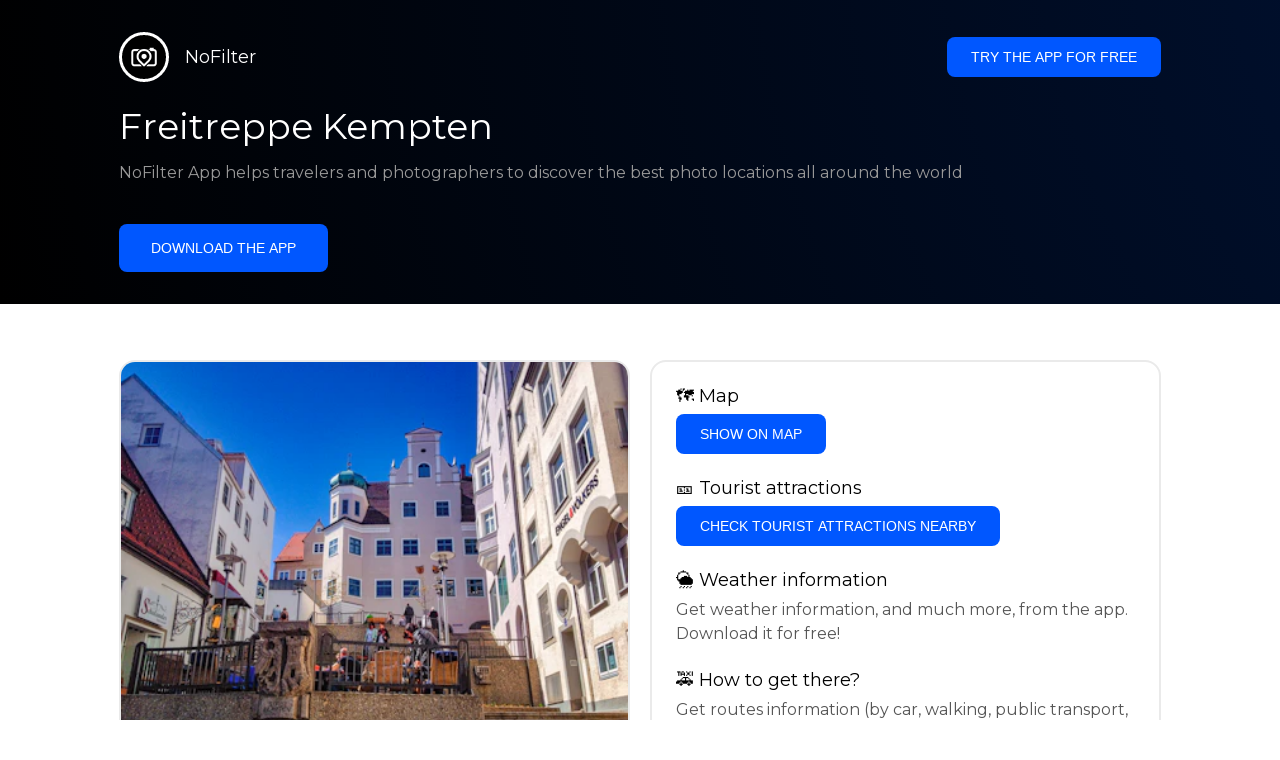

--- FILE ---
content_type: text/html; charset=utf-8
request_url: https://getnofilter.com/en/spot/freitreppe-kempten-in-germany
body_size: 6936
content:
<!DOCTYPE html><html lang="en"><head><meta charSet="utf-8"/><meta name="viewport" content="width=device-width, initial-scale=1"/><link rel="preload" href="/_next/static/media/e8f2fbee2754df70-s.p.9b7a96b4.woff2" as="font" crossorigin="" type="font/woff2"/><link rel="preload" as="image" href="https://images.unsplash.com/photo-1616838191624-5f44a6ca8c3e?crop=entropy&amp;cs=tinysrgb&amp;fit=max&amp;auto=format&amp;ixid=MnwyMzkyNXwwfDF8c2VhcmNofDI0MDd8fHBsYXphfGVufDB8fHx8MTYzNTU5NTgwNg&amp;ixlib=rb-1.2.1&amp;q=80&amp;w=400" fetchPriority="high"/><link rel="stylesheet" href="/_next/static/chunks/f4e0acf8cdada3ec.css" data-precedence="next"/><link rel="stylesheet" href="/_next/static/chunks/d5fee9eb36fedcb3.css" data-precedence="next"/><link rel="preload" as="script" fetchPriority="low" href="/_next/static/chunks/4c52643e5f1cf96b.js"/><script src="/_next/static/chunks/bed41af93ccbf77b.js" async=""></script><script src="/_next/static/chunks/8082ab48faca5ea1.js" async=""></script><script src="/_next/static/chunks/0e4889d356df2fcb.js" async=""></script><script src="/_next/static/chunks/turbopack-982cc4d3ec32fdef.js" async=""></script><script src="/_next/static/chunks/ff1a16fafef87110.js" async=""></script><script src="/_next/static/chunks/7dd66bdf8a7e5707.js" async=""></script><script src="/_next/static/chunks/a5196e0b2ba7a278.js" async=""></script><script src="/_next/static/chunks/84cb2b6e89d7b546.js" async=""></script><meta name="next-size-adjust" content=""/><link rel="preconnect" href="https://images.unsplash.com" crossorigin="anonymous"/><link rel="preconnect" href="https://statics.getnofilter.com" crossorigin="anonymous"/><meta name="theme-color" content="#ffffff"/><title>Freitreppe Kempten - Germany</title><meta name="description" content="The Freitreppe Kempten, also known as the Six-Step Staircase, is a set of six stone steps in Kempten (Allgäu), Germany. This staircase, made of white and grey masonry, is located in the lower part of the city and is a popular tourist spot. It is an architectural gem from the 18th century, connected to the Ottobeuren Abbey. This remarkable staircase has a unique design demonstrating Gothic, Baroque and Rococo styles. The staircase and the surrounding Old Town buildings offer a unique atmosphere for exploring and taking pictures. The backdrop of cobblestone streets, arches and many colourful lights make for a photo worthy sight."/><meta name="author" content="Broda Noel"/><meta name="keywords" content="photo spots,photo location,best places to take photos,best instagrammable places,photo-travel app"/><meta name="robots" content="index, follow"/><meta name="apple-itunes-app" content="app-id=1445583976"/><meta name="fb:app_id" content="379133649596384"/><meta name="X-UA-Compatible" content="ie=edge"/><link rel="canonical" href="https://getnofilter.com/en/spot/freitreppe-kempten-in-germany"/><link rel="alternate" hrefLang="ar" href="https://getnofilter.com/ar/spot/freitreppe-kempten-in-germany"/><link rel="alternate" hrefLang="az" href="https://getnofilter.com/az/spot/freitreppe-kempten-in-germany"/><link rel="alternate" hrefLang="be" href="https://getnofilter.com/be/spot/freitreppe-kempten-in-germany"/><link rel="alternate" hrefLang="ca" href="https://getnofilter.com/ca/spot/freitreppe-kempten-in-germany"/><link rel="alternate" hrefLang="cs" href="https://getnofilter.com/cs/spot/freitreppe-kempten-in-germany"/><link rel="alternate" hrefLang="de" href="https://getnofilter.com/de/spot/freitreppe-kempten-in-germany"/><link rel="alternate" hrefLang="en" href="https://getnofilter.com/en/spot/freitreppe-kempten-in-germany"/><link rel="alternate" hrefLang="es" href="https://getnofilter.com/es/spot/freitreppe-kempten-in-germany"/><link rel="alternate" hrefLang="fa" href="https://getnofilter.com/fa/spot/freitreppe-kempten-in-germany"/><link rel="alternate" hrefLang="fr" href="https://getnofilter.com/fr/spot/freitreppe-kempten-in-germany"/><link rel="alternate" hrefLang="hi" href="https://getnofilter.com/hi/spot/freitreppe-kempten-in-germany"/><link rel="alternate" hrefLang="hr" href="https://getnofilter.com/hr/spot/freitreppe-kempten-in-germany"/><link rel="alternate" hrefLang="hu" href="https://getnofilter.com/hu/spot/freitreppe-kempten-in-germany"/><link rel="alternate" hrefLang="id" href="https://getnofilter.com/id/spot/freitreppe-kempten-in-germany"/><link rel="alternate" hrefLang="in" href="https://getnofilter.com/id/spot/freitreppe-kempten-in-germany"/><link rel="alternate" hrefLang="is" href="https://getnofilter.com/is/spot/freitreppe-kempten-in-germany"/><link rel="alternate" hrefLang="it" href="https://getnofilter.com/it/spot/freitreppe-kempten-in-germany"/><link rel="alternate" hrefLang="ja" href="https://getnofilter.com/ja/spot/freitreppe-kempten-in-germany"/><link rel="alternate" hrefLang="ko" href="https://getnofilter.com/ko/spot/freitreppe-kempten-in-germany"/><link rel="alternate" hrefLang="nl" href="https://getnofilter.com/nl/spot/freitreppe-kempten-in-germany"/><link rel="alternate" hrefLang="pl" href="https://getnofilter.com/pl/spot/freitreppe-kempten-in-germany"/><link rel="alternate" hrefLang="pt" href="https://getnofilter.com/pt/spot/freitreppe-kempten-in-germany"/><link rel="alternate" hrefLang="ro" href="https://getnofilter.com/ro/spot/freitreppe-kempten-in-germany"/><link rel="alternate" hrefLang="ru" href="https://getnofilter.com/ru/spot/freitreppe-kempten-in-germany"/><link rel="alternate" hrefLang="sk" href="https://getnofilter.com/sk/spot/freitreppe-kempten-in-germany"/><link rel="alternate" hrefLang="sv" href="https://getnofilter.com/sv/spot/freitreppe-kempten-in-germany"/><link rel="alternate" hrefLang="th" href="https://getnofilter.com/th/spot/freitreppe-kempten-in-germany"/><link rel="alternate" hrefLang="tr" href="https://getnofilter.com/tr/spot/freitreppe-kempten-in-germany"/><link rel="alternate" hrefLang="uk" href="https://getnofilter.com/uk/spot/freitreppe-kempten-in-germany"/><link rel="alternate" hrefLang="vi" href="https://getnofilter.com/vi/spot/freitreppe-kempten-in-germany"/><link rel="alternate" hrefLang="zh" href="https://getnofilter.com/zh/spot/freitreppe-kempten-in-germany"/><meta property="og:title" content="Freitreppe Kempten - Germany"/><meta property="og:description" content="The Freitreppe Kempten, also known as the Six-Step Staircase, is a set of six stone steps in Kempten (Allgäu), Germany. This staircase, made of white and grey masonry, is located in the lower part of the city and is a popular tourist spot. It is an architectural gem from the 18th century, connected to the Ottobeuren Abbey. This remarkable staircase has a unique design demonstrating Gothic, Baroque and Rococo styles. The staircase and the surrounding Old Town buildings offer a unique atmosphere for exploring and taking pictures. The backdrop of cobblestone streets, arches and many colourful lights make for a photo worthy sight."/><meta property="og:url" content="https://getnofilter.com/en/spot/freitreppe-kempten-in-germany"/><meta property="og:site_name" content="NoFilter®"/><meta property="og:locale" content="en"/><meta property="og:image" content="https://images.unsplash.com/photo-1616838191624-5f44a6ca8c3e?crop=entropy&amp;cs=tinysrgb&amp;fit=max&amp;auto=format&amp;ixid=MnwyMzkyNXwwfDF8c2VhcmNofDI0MDd8fHBsYXphfGVufDB8fHx8MTYzNTU5NTgwNg&amp;ixlib=rb-1.2.1&amp;q=80&amp;w=1080"/><meta property="og:image:width" content="3264"/><meta property="og:image:height" content="2448"/><meta property="og:image:alt" content="Freitreppe Kempten - Germany"/><meta property="og:type" content="website"/><meta name="twitter:card" content="summary_large_image"/><meta name="twitter:title" content="Freitreppe Kempten - Germany"/><meta name="twitter:description" content="The Freitreppe Kempten, also known as the Six-Step Staircase, is a set of six stone steps in Kempten (Allgäu), Germany. This staircase, made of white and grey masonry, is located in the lower part of the city and is a popular tourist spot. It is an architectural gem from the 18th century, connected to the Ottobeuren Abbey. This remarkable staircase has a unique design demonstrating Gothic, Baroque and Rococo styles. The staircase and the surrounding Old Town buildings offer a unique atmosphere for exploring and taking pictures. The backdrop of cobblestone streets, arches and many colourful lights make for a photo worthy sight."/><meta name="twitter:image" content="https://images.unsplash.com/photo-1616838191624-5f44a6ca8c3e?crop=entropy&amp;cs=tinysrgb&amp;fit=max&amp;auto=format&amp;ixid=MnwyMzkyNXwwfDF8c2VhcmNofDI0MDd8fHBsYXphfGVufDB8fHx8MTYzNTU5NTgwNg&amp;ixlib=rb-1.2.1&amp;q=80&amp;w=1080"/><meta name="twitter:image:width" content="3264"/><meta name="twitter:image:height" content="2448"/><meta name="twitter:image:alt" content="Freitreppe Kempten - Germany"/><link rel="shortcut icon" href="/img/favicon-small.png"/><link rel="apple-touch-icon" href="/img/favicon.png"/><script src="/_next/static/chunks/a6dad97d9634a72d.js" noModule=""></script></head><body class="montserrat_a82a09f6-module__zj2oXG__className"><div hidden=""><!--$--><!--/$--></div><div class="Header-module__ldgnoG__root"><div class="content-wrapper"><div class="Header-module__ldgnoG__top"><a class="Logo-module__FeqWJG__root" href="/en"><div class="Logo-module__FeqWJG__image"></div><div class="Logo-module__FeqWJG__text">NoFilter</div></a><div class="desktopOnly"><button class="Button-module__e7WGRa__root   ">Try the app for free</button></div></div><div class="Header-module__ldgnoG__center"><div class="Header-module__ldgnoG__left"><h1>Freitreppe Kempten</h1><p>NoFilter App helps travelers and photographers to discover the best photo locations all around the world</p><button class="Button-module__e7WGRa__root Button-module__e7WGRa__big  ">Download the app</button></div></div></div></div><div class="Spot-module__d2znca__root"><div class="content-wrapper" id="content"><article class="TheSpot-module__2jdcOG__root"><div class="TheSpot-module__2jdcOG__wrapper"><div class="TheSpot-module__2jdcOG__photo" data-n="1"><figure><img fetchPriority="high" class="img" src="https://images.unsplash.com/photo-1616838191624-5f44a6ca8c3e?crop=entropy&amp;cs=tinysrgb&amp;fit=max&amp;auto=format&amp;ixid=MnwyMzkyNXwwfDF8c2VhcmNofDI0MDd8fHBsYXphfGVufDB8fHx8MTYzNTU5NTgwNg&amp;ixlib=rb-1.2.1&amp;q=80&amp;w=400" alt="Freitreppe Kempten - Germany" style="width:100%;aspect-ratio:1.3333333333333333"/><figcaption>Freitreppe Kempten - Germany</figcaption><div class="TheSpot-module__2jdcOG__data"><div class="TheSpot-module__2jdcOG__by"><div class="TheSpot-module__2jdcOG__avatar">U</div><span>@<!-- -->gunnarridder<!-- --> - Unsplash</span></div><div class="TheSpot-module__2jdcOG__name">Freitreppe Kempten</div><div class="TheSpot-module__2jdcOG__from">📍 <!-- -->Germany</div></div><div class="TheSpot-module__2jdcOG__description"><span>The Freitreppe Kempten, also known as the Six-Step Staircase, is a set of six stone steps in Kempten (Allgäu), Germany. This staircase, made of white and grey masonry, is located in the lower part of the city and is a popular tourist spot. It is an architectural gem from the 18th century, connected to the Ottobeuren Abbey. This remarkable staircase has a unique design demonstrating Gothic, Baroque and Rococo styles. The staircase and the surrounding Old Town buildings offer a unique atmosphere for exploring and taking pictures. The backdrop of cobblestone streets, arches and many colourful lights make for a photo worthy sight.</span></div></figure></div><div class="TheSpot-module__2jdcOG__actions"><h2 style="margin-top:0">🗺 <!-- -->Map</h2><button class="Button-module__e7WGRa__root   TheSpot-module__2jdcOG__checkButton">Show on Map</button><h2>🎫 <!-- -->Tourist attractions</h2><button class="Button-module__e7WGRa__root   TheSpot-module__2jdcOG__checkButton">Check tourist attractions nearby</button><h2>🌦 <!-- -->Weather information</h2><div class="TheSpot-module__2jdcOG__action_text">Get weather information, and much more, from the app. Download it for free!</div><h2>🚕 <!-- -->How to get there?</h2><div class="TheSpot-module__2jdcOG__action_text">Get routes information (by car, walking, public transport, etc), and much more, from the app. Download it for free!</div></div></div></article><div class="Spot-module__d2znca__download"><div class="JoinToday-module__8RVVCq__root"><div class="JoinToday-module__8RVVCq__wrapper"><div class="JoinToday-module__8RVVCq__text">Want to see more?<br/>Download the app. It&#x27;s free!</div><div class="JoinToday-module__8RVVCq__download"><button class="Button-module__e7WGRa__root Button-module__e7WGRa__big Button-module__e7WGRa__secondary ">Click here</button></div></div></div></div></div></div><!--$--><!--/$--><div class="Footer-module__Grjkva__root"><div class="content-wrapper"><div class="Footer-module__Grjkva__wrapper"><div class="Footer-module__Grjkva__left"><div>NoFilter</div><div class="Footer-module__Grjkva__lema">Discover the best photo locations nearby and worldwide. Find stunning locations reviewed by photographers. Free app for Android and iOS</div><div class="Footer-module__Grjkva__title">Social Media</div><div class="Footer-module__Grjkva__socialMedia"><a href="https://instagram.com/getnofilter" target="_blank" rel="noopener noreferrer">@getnofilter</a></div></div><div class="Footer-module__Grjkva__center"><div><div class="Footer-module__Grjkva__title">Useful Links</div><ul><li><a href="/en/blog">Blog</a></li><li><a href="/en/terms-of-use">Terms of Use</a></li><li><a href="/en/privacy-policy">Privacy Policy</a></li><li><a href="/en/developers">Developers</a></li><li><a href="en/brand-toolkit">Brand Toolkit</a></li><li><a href="/en/contact">Contact us</a></li></ul></div></div><div class="Footer-module__Grjkva__right"><div class="Footer-module__Grjkva__title">Want to see more?<br/>Download the app. It&#x27;s free!</div></div></div></div><div class="Footer-module__Grjkva__bottom"><div class="content-wrapper"><div>© Copyright - NoFilter</div></div></div></div><script src="/_next/static/chunks/4c52643e5f1cf96b.js" id="_R_" async=""></script><script>(self.__next_f=self.__next_f||[]).push([0])</script><script>self.__next_f.push([1,"1:\"$Sreact.fragment\"\n2:I[39756,[\"/_next/static/chunks/ff1a16fafef87110.js\",\"/_next/static/chunks/7dd66bdf8a7e5707.js\"],\"default\"]\n3:I[37457,[\"/_next/static/chunks/ff1a16fafef87110.js\",\"/_next/static/chunks/7dd66bdf8a7e5707.js\"],\"default\"]\n6:I[97367,[\"/_next/static/chunks/ff1a16fafef87110.js\",\"/_next/static/chunks/7dd66bdf8a7e5707.js\"],\"OutletBoundary\"]\n8:I[11533,[\"/_next/static/chunks/ff1a16fafef87110.js\",\"/_next/static/chunks/7dd66bdf8a7e5707.js\"],\"AsyncMetadataOutlet\"]\na:I[97367,[\"/_next/static/chunks/ff1a16fafef87110.js\",\"/_next/static/chunks/7dd66bdf8a7e5707.js\"],\"ViewportBoundary\"]\nc:I[97367,[\"/_next/static/chunks/ff1a16fafef87110.js\",\"/_next/static/chunks/7dd66bdf8a7e5707.js\"],\"MetadataBoundary\"]\nd:\"$Sreact.suspense\"\nf:I[68027,[],\"default\"]\n:HL[\"/_next/static/chunks/f4e0acf8cdada3ec.css\",\"style\"]\n:HL[\"/_next/static/media/e8f2fbee2754df70-s.p.9b7a96b4.woff2\",\"font\",{\"crossOrigin\":\"\",\"type\":\"font/woff2\"}]\n:HL[\"/_next/static/chunks/d5fee9eb36fedcb3.css\",\"style\"]\n"])</script><script>self.__next_f.push([1,"0:{\"P\":null,\"b\":\"8ue0UDvI8FZK_NeqvX7jw\",\"p\":\"\",\"c\":[\"\",\"en\",\"spot\",\"freitreppe-kempten-in-germany\"],\"i\":false,\"f\":[[[\"\",{\"children\":[[\"lang\",\"en\",\"d\"],{\"children\":[\"spot\",{\"children\":[[\"slug\",\"freitreppe-kempten-in-germany\",\"d\"],{\"children\":[\"__PAGE__\",{}]}]}]},\"$undefined\",\"$undefined\",true]}],[\"\",[\"$\",\"$1\",\"c\",{\"children\":[null,[\"$\",\"$L2\",null,{\"parallelRouterKey\":\"children\",\"error\":\"$undefined\",\"errorStyles\":\"$undefined\",\"errorScripts\":\"$undefined\",\"template\":[\"$\",\"$L3\",null,{}],\"templateStyles\":\"$undefined\",\"templateScripts\":\"$undefined\",\"notFound\":[[[\"$\",\"title\",null,{\"children\":\"404: This page could not be found.\"}],[\"$\",\"div\",null,{\"style\":{\"fontFamily\":\"system-ui,\\\"Segoe UI\\\",Roboto,Helvetica,Arial,sans-serif,\\\"Apple Color Emoji\\\",\\\"Segoe UI Emoji\\\"\",\"height\":\"100vh\",\"textAlign\":\"center\",\"display\":\"flex\",\"flexDirection\":\"column\",\"alignItems\":\"center\",\"justifyContent\":\"center\"},\"children\":[\"$\",\"div\",null,{\"children\":[[\"$\",\"style\",null,{\"dangerouslySetInnerHTML\":{\"__html\":\"body{color:#000;background:#fff;margin:0}.next-error-h1{border-right:1px solid rgba(0,0,0,.3)}@media (prefers-color-scheme:dark){body{color:#fff;background:#000}.next-error-h1{border-right:1px solid rgba(255,255,255,.3)}}\"}}],[\"$\",\"h1\",null,{\"className\":\"next-error-h1\",\"style\":{\"display\":\"inline-block\",\"margin\":\"0 20px 0 0\",\"padding\":\"0 23px 0 0\",\"fontSize\":24,\"fontWeight\":500,\"verticalAlign\":\"top\",\"lineHeight\":\"49px\"},\"children\":404}],[\"$\",\"div\",null,{\"style\":{\"display\":\"inline-block\"},\"children\":[\"$\",\"h2\",null,{\"style\":{\"fontSize\":14,\"fontWeight\":400,\"lineHeight\":\"49px\",\"margin\":0},\"children\":\"This page could not be found.\"}]}]]}]}]],[]],\"forbidden\":\"$undefined\",\"unauthorized\":\"$undefined\"}]]}],{\"children\":[[\"lang\",\"en\",\"d\"],[\"$\",\"$1\",\"c\",{\"children\":[[[\"$\",\"link\",\"0\",{\"rel\":\"stylesheet\",\"href\":\"/_next/static/chunks/f4e0acf8cdada3ec.css\",\"precedence\":\"next\",\"crossOrigin\":\"$undefined\",\"nonce\":\"$undefined\"}],[\"$\",\"script\",\"script-0\",{\"src\":\"/_next/static/chunks/a5196e0b2ba7a278.js\",\"async\":true,\"nonce\":\"$undefined\"}]],\"$L4\"]}],{\"children\":[\"spot\",[\"$\",\"$1\",\"c\",{\"children\":[null,[\"$\",\"$L2\",null,{\"parallelRouterKey\":\"children\",\"error\":\"$undefined\",\"errorStyles\":\"$undefined\",\"errorScripts\":\"$undefined\",\"template\":[\"$\",\"$L3\",null,{}],\"templateStyles\":\"$undefined\",\"templateScripts\":\"$undefined\",\"notFound\":\"$undefined\",\"forbidden\":\"$undefined\",\"unauthorized\":\"$undefined\"}]]}],{\"children\":[[\"slug\",\"freitreppe-kempten-in-germany\",\"d\"],[\"$\",\"$1\",\"c\",{\"children\":[null,[\"$\",\"$L2\",null,{\"parallelRouterKey\":\"children\",\"error\":\"$undefined\",\"errorStyles\":\"$undefined\",\"errorScripts\":\"$undefined\",\"template\":[\"$\",\"$L3\",null,{}],\"templateStyles\":\"$undefined\",\"templateScripts\":\"$undefined\",\"notFound\":\"$undefined\",\"forbidden\":\"$undefined\",\"unauthorized\":\"$undefined\"}]]}],{\"children\":[\"__PAGE__\",[\"$\",\"$1\",\"c\",{\"children\":[\"$L5\",[[\"$\",\"link\",\"0\",{\"rel\":\"stylesheet\",\"href\":\"/_next/static/chunks/d5fee9eb36fedcb3.css\",\"precedence\":\"next\",\"crossOrigin\":\"$undefined\",\"nonce\":\"$undefined\"}],[\"$\",\"script\",\"script-0\",{\"src\":\"/_next/static/chunks/84cb2b6e89d7b546.js\",\"async\":true,\"nonce\":\"$undefined\"}]],[\"$\",\"$L6\",null,{\"children\":[\"$L7\",[\"$\",\"$L8\",null,{\"promise\":\"$@9\"}]]}]]}],{},null,false]},null,false]},null,false]},null,false]},null,false],[\"$\",\"$1\",\"h\",{\"children\":[null,[[\"$\",\"$La\",null,{\"children\":\"$Lb\"}],[\"$\",\"meta\",null,{\"name\":\"next-size-adjust\",\"content\":\"\"}]],[\"$\",\"$Lc\",null,{\"children\":[\"$\",\"div\",null,{\"hidden\":true,\"children\":[\"$\",\"$d\",null,{\"fallback\":null,\"children\":\"$Le\"}]}]}]]}],false]],\"m\":\"$undefined\",\"G\":[\"$f\",[]],\"s\":false,\"S\":true}\n"])</script><script>self.__next_f.push([1,"10:I[22016,[\"/_next/static/chunks/a5196e0b2ba7a278.js\",\"/_next/static/chunks/84cb2b6e89d7b546.js\"],\"default\"]\n"])</script><script>self.__next_f.push([1,"4:[\"$\",\"html\",null,{\"lang\":\"en\",\"children\":[[\"$\",\"head\",null,{\"children\":[[\"$\",\"link\",null,{\"rel\":\"preconnect\",\"href\":\"https://images.unsplash.com\",\"crossOrigin\":\"anonymous\"}],[\"$\",\"link\",null,{\"rel\":\"preconnect\",\"href\":\"https://statics.getnofilter.com\",\"crossOrigin\":\"anonymous\"}]]}],[\"$\",\"body\",null,{\"className\":\"montserrat_a82a09f6-module__zj2oXG__className\",\"children\":[[\"$\",\"$L2\",null,{\"parallelRouterKey\":\"children\",\"error\":\"$undefined\",\"errorStyles\":\"$undefined\",\"errorScripts\":\"$undefined\",\"template\":[\"$\",\"$L3\",null,{}],\"templateStyles\":\"$undefined\",\"templateScripts\":\"$undefined\",\"notFound\":\"$undefined\",\"forbidden\":\"$undefined\",\"unauthorized\":\"$undefined\"}],[\"$\",\"div\",null,{\"className\":\"Footer-module__Grjkva__root\",\"children\":[[\"$\",\"div\",null,{\"className\":\"content-wrapper\",\"children\":[\"$\",\"div\",null,{\"className\":\"Footer-module__Grjkva__wrapper\",\"children\":[[\"$\",\"div\",null,{\"className\":\"Footer-module__Grjkva__left\",\"children\":[[\"$\",\"div\",null,{\"children\":\"NoFilter\"}],[\"$\",\"div\",null,{\"className\":\"Footer-module__Grjkva__lema\",\"children\":\"Discover the best photo locations nearby and worldwide. Find stunning locations reviewed by photographers. Free app for Android and iOS\"}],[\"$\",\"div\",null,{\"className\":\"Footer-module__Grjkva__title\",\"children\":\"Social Media\"}],[\"$\",\"div\",null,{\"className\":\"Footer-module__Grjkva__socialMedia\",\"children\":[\"$\",\"a\",null,{\"href\":\"https://instagram.com/getnofilter\",\"target\":\"_blank\",\"rel\":\"noopener noreferrer\",\"children\":\"@getnofilter\"}]}]]}],[\"$\",\"div\",null,{\"className\":\"Footer-module__Grjkva__center\",\"children\":[\"$\",\"div\",null,{\"className\":\"$undefined\",\"children\":[[\"$\",\"div\",null,{\"className\":\"Footer-module__Grjkva__title\",\"children\":\"Useful Links\"}],[\"$\",\"ul\",null,{\"children\":[[\"$\",\"li\",null,{\"children\":[\"$\",\"$L10\",null,{\"href\":\"/en/blog\",\"prefetch\":false,\"children\":\"Blog\"}]}],[\"$\",\"li\",null,{\"children\":[\"$\",\"$L10\",null,{\"href\":\"/en/terms-of-use\",\"prefetch\":false,\"children\":\"Terms of Use\"}]}],[\"$\",\"li\",null,{\"children\":[\"$\",\"$L10\",null,{\"href\":\"/en/privacy-policy\",\"prefetch\":false,\"children\":\"Privacy Policy\"}]}],[\"$\",\"li\",null,{\"children\":[\"$\",\"$L10\",null,{\"href\":\"/en/developers\",\"prefetch\":false,\"children\":\"Developers\"}]}],[\"$\",\"li\",null,{\"children\":[\"$\",\"$L10\",null,{\"href\":\"en/brand-toolkit\",\"prefetch\":false,\"children\":\"Brand Toolkit\"}]}],[\"$\",\"li\",null,{\"children\":[\"$\",\"$L10\",null,{\"href\":\"/en/contact\",\"prefetch\":false,\"children\":\"Contact us\"}]}]]}]]}]}],[\"$\",\"div\",null,{\"className\":\"Footer-module__Grjkva__right\",\"children\":[\"$\",\"div\",null,{\"className\":\"Footer-module__Grjkva__title\",\"children\":[\"Want to see more?\",[\"$\",\"br\",null,{}],\"Download the app. It's free!\"]}]}]]}]}],[\"$\",\"div\",null,{\"className\":\"Footer-module__Grjkva__bottom\",\"children\":[\"$\",\"div\",null,{\"className\":\"content-wrapper\",\"children\":[\"$\",\"div\",null,{\"children\":\"© Copyright - NoFilter\"}]}]}]]}]]}]]}]\n"])</script><script>self.__next_f.push([1,"b:[[\"$\",\"meta\",\"0\",{\"charSet\":\"utf-8\"}],[\"$\",\"meta\",\"1\",{\"name\":\"viewport\",\"content\":\"width=device-width, initial-scale=1\"}],[\"$\",\"meta\",\"2\",{\"name\":\"theme-color\",\"content\":\"#ffffff\"}]]\n7:null\n"])</script><script>self.__next_f.push([1,"11:I[79520,[\"/_next/static/chunks/a5196e0b2ba7a278.js\",\"/_next/static/chunks/84cb2b6e89d7b546.js\"],\"\"]\n12:Td1d,"])</script><script>self.__next_f.push([1,"[{\"@context\":\"https://schema.org/\",\"@type\":\"WebPage\",\"@id\":\"https://getnofilter.com/en/spot/freitreppe-kempten-in-germany#webpage\",\"url\":\"https://getnofilter.com/en/spot/freitreppe-kempten-in-germany\",\"name\":\"Freitreppe Kempten - Germany\",\"description\":\"The Freitreppe Kempten, also known as the Six-Step Staircase, is a set of six stone steps in Kempten (Allgäu), Germany. This staircase, made of white and grey masonry, is located in the lower part of the city and is a popular tourist spot. It is an architectural gem from the 18th century, connected to the Ottobeuren Abbey. This remarkable staircase has a unique design demonstrating Gothic, Baroque and Rococo styles. The staircase and the surrounding Old Town buildings offer a unique atmosphere for exploring and taking pictures. The backdrop of cobblestone streets, arches and many colourful lights make for a photo worthy sight.\",\"inLanguage\":\"en\",\"isPartOf\":\"https://getnofilter.com\",\"primaryImageOfPage\":{\"@id\":\"https://getnofilter.com/en/spot/freitreppe-kempten-in-germany#image\"},\"mainEntity\":{\"@id\":\"https://getnofilter.com/en/spot/freitreppe-kempten-in-germany#place\"}},{\"@context\":\"https://schema.org/\",\"@type\":\"Place\",\"@id\":\"https://getnofilter.com/en/spot/freitreppe-kempten-in-germany#place\",\"mainEntityOfPage\":\"https://getnofilter.com/en/spot/freitreppe-kempten-in-germany#webpage\",\"url\":\"https://getnofilter.com/en/spot/freitreppe-kempten-in-germany\",\"hasMap\":\"https://getnofilter.com/en/spot/freitreppe-kempten-in-germany\",\"name\":\"Freitreppe Kempten - Germany\",\"description\":\"The Freitreppe Kempten, also known as the Six-Step Staircase, is a set of six stone steps in Kempten (Allgäu), Germany. This staircase, made of white and grey masonry, is located in the lower part of the city and is a popular tourist spot. It is an architectural gem from the 18th century, connected to the Ottobeuren Abbey. This remarkable staircase has a unique design demonstrating Gothic, Baroque and Rococo styles. The staircase and the surrounding Old Town buildings offer a unique atmosphere for exploring and taking pictures. The backdrop of cobblestone streets, arches and many colourful lights make for a photo worthy sight.\",\"image\":\"https://images.unsplash.com/photo-1616838191624-5f44a6ca8c3e?crop=entropy\u0026cs=tinysrgb\u0026fit=max\u0026auto=format\u0026ixid=MnwyMzkyNXwwfDF8c2VhcmNofDI0MDd8fHBsYXphfGVufDB8fHx8MTYzNTU5NTgwNg\u0026ixlib=rb-1.2.1\u0026q=80\u0026w=1080\",\"latitude\":47.72627681819994,\"longitude\":10.31560944712096,\"geo\":{\"@type\":\"GeoCoordinates\",\"latitude\":47.72627681819994,\"longitude\":10.31560944712096},\"address\":{\"@type\":\"PostalAddress\",\"addressCountry\":\"Germany\",\"addressLocality\":\"Germany\"},\"publicAccess\":true},{\"@context\":\"https://schema.org/\",\"@type\":\"ImageObject\",\"@id\":\"https://getnofilter.com/en/spot/freitreppe-kempten-in-germany#image\",\"contentUrl\":\"https://images.unsplash.com/photo-1616838191624-5f44a6ca8c3e?crop=entropy\u0026cs=tinysrgb\u0026fit=max\u0026auto=format\u0026ixid=MnwyMzkyNXwwfDF8c2VhcmNofDI0MDd8fHBsYXphfGVufDB8fHx8MTYzNTU5NTgwNg\u0026ixlib=rb-1.2.1\u0026q=80\u0026w=1080\",\"license\":\"https://getnofilter.com/terms-of-use\",\"acquireLicensePage\":\"https://getnofilter.com/terms-of-use\",\"creditText\":\"NoFilter \u0026 Photo author\",\"width\":3264,\"height\":2448,\"caption\":\"Freitreppe Kempten - Germany\",\"creator\":{\"@type\":\"Person\",\"name\":\"gunnarridder\"},\"representativeOfPage\":true,\"copyrightNotice\":\"NoFilter \u0026 Photo author\"}]"])</script><script>self.__next_f.push([1,"5:[[\"$\",\"$L11\",null,{\"id\":\"spot-jsonld\",\"type\":\"application/ld+json\",\"dangerouslySetInnerHTML\":{\"__html\":\"$12\"}}],\"$L13\",\"$L14\",\"$L15\"]\n"])</script><script>self.__next_f.push([1,"9:{\"metadata\":[[\"$\",\"title\",\"0\",{\"children\":\"Freitreppe Kempten - Germany\"}],[\"$\",\"meta\",\"1\",{\"name\":\"description\",\"content\":\"The Freitreppe Kempten, also known as the Six-Step Staircase, is a set of six stone steps in Kempten (Allgäu), Germany. This staircase, made of white and grey masonry, is located in the lower part of the city and is a popular tourist spot. It is an architectural gem from the 18th century, connected to the Ottobeuren Abbey. This remarkable staircase has a unique design demonstrating Gothic, Baroque and Rococo styles. The staircase and the surrounding Old Town buildings offer a unique atmosphere for exploring and taking pictures. The backdrop of cobblestone streets, arches and many colourful lights make for a photo worthy sight.\"}],[\"$\",\"meta\",\"2\",{\"name\":\"author\",\"content\":\"Broda Noel\"}],[\"$\",\"meta\",\"3\",{\"name\":\"keywords\",\"content\":\"photo spots,photo location,best places to take photos,best instagrammable places,photo-travel app\"}],[\"$\",\"meta\",\"4\",{\"name\":\"robots\",\"content\":\"index, follow\"}],[\"$\",\"meta\",\"5\",{\"name\":\"apple-itunes-app\",\"content\":\"app-id=1445583976\"}],[\"$\",\"meta\",\"6\",{\"name\":\"fb:app_id\",\"content\":\"379133649596384\"}],[\"$\",\"meta\",\"7\",{\"name\":\"X-UA-Compatible\",\"content\":\"ie=edge\"}],[\"$\",\"link\",\"8\",{\"rel\":\"canonical\",\"href\":\"https://getnofilter.com/en/spot/freitreppe-kempten-in-germany\"}],[\"$\",\"link\",\"9\",{\"rel\":\"alternate\",\"hrefLang\":\"ar\",\"href\":\"https://getnofilter.com/ar/spot/freitreppe-kempten-in-germany\"}],[\"$\",\"link\",\"10\",{\"rel\":\"alternate\",\"hrefLang\":\"az\",\"href\":\"https://getnofilter.com/az/spot/freitreppe-kempten-in-germany\"}],[\"$\",\"link\",\"11\",{\"rel\":\"alternate\",\"hrefLang\":\"be\",\"href\":\"https://getnofilter.com/be/spot/freitreppe-kempten-in-germany\"}],[\"$\",\"link\",\"12\",{\"rel\":\"alternate\",\"hrefLang\":\"ca\",\"href\":\"https://getnofilter.com/ca/spot/freitreppe-kempten-in-germany\"}],[\"$\",\"link\",\"13\",{\"rel\":\"alternate\",\"hrefLang\":\"cs\",\"href\":\"https://getnofilter.com/cs/spot/freitreppe-kempten-in-germany\"}],[\"$\",\"link\",\"14\",{\"rel\":\"alternate\",\"hrefLang\":\"de\",\"href\":\"https://getnofilter.com/de/spot/freitreppe-kempten-in-germany\"}],[\"$\",\"link\",\"15\",{\"rel\":\"alternate\",\"hrefLang\":\"en\",\"href\":\"https://getnofilter.com/en/spot/freitreppe-kempten-in-germany\"}],[\"$\",\"link\",\"16\",{\"rel\":\"alternate\",\"hrefLang\":\"es\",\"href\":\"https://getnofilter.com/es/spot/freitreppe-kempten-in-germany\"}],[\"$\",\"link\",\"17\",{\"rel\":\"alternate\",\"hrefLang\":\"fa\",\"href\":\"https://getnofilter.com/fa/spot/freitreppe-kempten-in-germany\"}],[\"$\",\"link\",\"18\",{\"rel\":\"alternate\",\"hrefLang\":\"fr\",\"href\":\"https://getnofilter.com/fr/spot/freitreppe-kempten-in-germany\"}],[\"$\",\"link\",\"19\",{\"rel\":\"alternate\",\"hrefLang\":\"hi\",\"href\":\"https://getnofilter.com/hi/spot/freitreppe-kempten-in-germany\"}],[\"$\",\"link\",\"20\",{\"rel\":\"alternate\",\"hrefLang\":\"hr\",\"href\":\"https://getnofilter.com/hr/spot/freitreppe-kempten-in-germany\"}],[\"$\",\"link\",\"21\",{\"rel\":\"alternate\",\"hrefLang\":\"hu\",\"href\":\"https://getnofilter.com/hu/spot/freitreppe-kempten-in-germany\"}],[\"$\",\"link\",\"22\",{\"rel\":\"alternate\",\"hrefLang\":\"id\",\"href\":\"https://getnofilter.com/id/spot/freitreppe-kempten-in-germany\"}],[\"$\",\"link\",\"23\",{\"rel\":\"alternate\",\"hrefLang\":\"in\",\"href\":\"https://getnofilter.com/id/spot/freitreppe-kempten-in-germany\"}],[\"$\",\"link\",\"24\",{\"rel\":\"alternate\",\"hrefLang\":\"is\",\"href\":\"https://getnofilter.com/is/spot/freitreppe-kempten-in-germany\"}],[\"$\",\"link\",\"25\",{\"rel\":\"alternate\",\"hrefLang\":\"it\",\"href\":\"https://getnofilter.com/it/spot/freitreppe-kempten-in-germany\"}],[\"$\",\"link\",\"26\",{\"rel\":\"alternate\",\"hrefLang\":\"ja\",\"href\":\"https://getnofilter.com/ja/spot/freitreppe-kempten-in-germany\"}],[\"$\",\"link\",\"27\",{\"rel\":\"alternate\",\"hrefLang\":\"ko\",\"href\":\"https://getnofilter.com/ko/spot/freitreppe-kempten-in-germany\"}],[\"$\",\"link\",\"28\",{\"rel\":\"alternate\",\"hrefLang\":\"nl\",\"href\":\"https://getnofilter.com/nl/spot/freitreppe-kempten-in-germany\"}],[\"$\",\"link\",\"29\",{\"rel\":\"alternate\",\"hrefLang\":\"pl\",\"href\":\"https://getnofilter.com/pl/spot/freitreppe-kempten-in-germany\"}],\"$L16\",\"$L17\",\"$L18\",\"$L19\",\"$L1a\",\"$L1b\",\"$L1c\",\"$L1d\",\"$L1e\",\"$L1f\",\"$L20\",\"$L21\",\"$L22\",\"$L23\",\"$L24\",\"$L25\",\"$L26\",\"$L27\",\"$L28\",\"$L29\",\"$L2a\",\"$L2b\",\"$L2c\",\"$L2d\",\"$L2e\",\"$L2f\",\"$L30\",\"$L31\",\"$L32\",\"$L33\"],\"error\":null,\"digest\":\"$undefined\"}\n"])</script><script>self.__next_f.push([1,"e:\"$9:metadata\"\n"])</script><script>self.__next_f.push([1,"34:I[752,[\"/_next/static/chunks/a5196e0b2ba7a278.js\",\"/_next/static/chunks/84cb2b6e89d7b546.js\"],\"default\"]\n35:I[64021,[\"/_next/static/chunks/a5196e0b2ba7a278.js\",\"/_next/static/chunks/84cb2b6e89d7b546.js\"],\"default\"]\n36:I[15512,[\"/_next/static/chunks/a5196e0b2ba7a278.js\",\"/_next/static/chunks/84cb2b6e89d7b546.js\"],\"default\"]\n37:I[27201,[\"/_next/static/chunks/ff1a16fafef87110.js\",\"/_next/static/chunks/7dd66bdf8a7e5707.js\"],\"IconMark\"]\n"])</script><script>self.__next_f.push([1,"13:[\"$\",\"div\",null,{\"className\":\"Header-module__ldgnoG__root\",\"children\":[\"$\",\"div\",null,{\"className\":\"content-wrapper\",\"children\":[[\"$\",\"div\",null,{\"className\":\"Header-module__ldgnoG__top\",\"children\":[[\"$\",\"$L10\",null,{\"className\":\"Logo-module__FeqWJG__root\",\"href\":\"/en\",\"prefetch\":false,\"children\":[[\"$\",\"div\",null,{\"className\":\"Logo-module__FeqWJG__image\"}],[\"$\",\"div\",null,{\"className\":\"Logo-module__FeqWJG__text\",\"children\":\"NoFilter\"}]]}],[\"$\",\"$L34\",null,{\"buttonText\":\"Try the app for free\",\"wrapperClassName\":\"desktopOnly\",\"downloadWrapperClassName\":\"Header-module__ldgnoG__topDownloads\"}]]}],[\"$\",\"div\",null,{\"className\":\"Header-module__ldgnoG__center\",\"children\":[\"$\",\"div\",null,{\"className\":\"Header-module__ldgnoG__left\",\"children\":[[\"$\",\"h1\",null,{\"children\":\"Freitreppe Kempten\"}],[\"$\",\"p\",null,{\"children\":\"NoFilter App helps travelers and photographers to discover the best photo locations all around the world\"}],[\"$\",\"$L34\",null,{\"buttonText\":\"Download the app\",\"buttonProps\":{\"isBig\":true},\"downloadWrapperClassName\":\"Header-module__ldgnoG__leftDownloads\"}]]}]}]]}]}]\n"])</script><script>self.__next_f.push([1,"14:[\"$\",\"$L35\",null,{\"spot\":{\"id\":\"df8baf4c-77c0-4f75-ba3b-dd613cdc9bb5\",\"lat\":47.72627681819994,\"lng\":10.31560944712096,\"userPhotosHydrated\":[]}}]\n"])</script><script>self.__next_f.push([1,"15:[\"$\",\"div\",null,{\"className\":\"Spot-module__d2znca__root\",\"children\":[\"$\",\"div\",null,{\"className\":\"content-wrapper\",\"id\":\"content\",\"children\":[[\"$\",\"$L36\",null,{\"t\":{\"spot\":{\"anonymous\":\"Anonymous\",\"header\":\"We help \u003cu\u003etravelers and photographers\u003c/u\u003e to discover \u003cu\u003ethe best photo locations\u003c/u\u003e all around the world\",\"showOnMap\":\"Show on Map\",\"wantTo\":\"Want to see more? Download the app. It's free!\",\"noDescription\":\"No description available yet\",\"allTheInfo\":\"All the information about:\",\"from\":\"From\",\"weather\":\"Weather information\",\"howTo\":\"How to get there?\",\"getWeather\":\"Get weather information, and much more, from the app. Download it for free!\",\"getRoutes\":\"Get routes information (by car, walking, public transport, etc), and much more, from the app. Download it for free!\",\"loading\":\"Loading\",\"map\":\"Map\",\"touristAttractions\":\"Tourist attractions\",\"noAttractions\":\"There are no tourist attractions nearby\",\"checkTour\":\"Check tourist attractions nearby\",\"seePrices\":\"See prices, availability, and more\"}},\"lang\":\"en\",\"spot\":{\"id\":\"df8baf4c-77c0-4f75-ba3b-dd613cdc9bb5\",\"slug\":\"freitreppe-kempten-in-germany\",\"name\":\"Freitreppe Kempten\",\"from\":\"\",\"description\":\"The Freitreppe Kempten, also known as the Six-Step Staircase, is a set of six stone steps in Kempten (Allgäu), Germany. This staircase, made of white and grey masonry, is located in the lower part of the city and is a popular tourist spot. It is an architectural gem from the 18th century, connected to the Ottobeuren Abbey. This remarkable staircase has a unique design demonstrating Gothic, Baroque and Rococo styles. The staircase and the surrounding Old Town buildings offer a unique atmosphere for exploring and taking pictures. The backdrop of cobblestone streets, arches and many colourful lights make for a photo worthy sight.\",\"lat\":47.72627681819994,\"lng\":10.31560944712096,\"photosHydrated\":[{\"id\":\"jGDWoLOOo0o\",\"urls\":{\"regular\":\"https://images.unsplash.com/photo-1616838191624-5f44a6ca8c3e?crop=entropy\u0026cs=tinysrgb\u0026fit=max\u0026fm=jpg\u0026ixid=MnwyMzkyNXwwfDF8c2VhcmNofDI0MDd8fHBsYXphfGVufDB8fHx8MTYzNTU5NTgwNg\u0026ixlib=rb-1.2.1\u0026q=80\u0026w=1080\"},\"user\":{\"id\":\"XLW-tcJKLA4\",\"username\":\"gunnarridder\"},\"width\":3264,\"height\":2448}],\"userPhotosHydrated\":\"$14:props:spot:userPhotosHydrated\",\"country\":\"Germany\",\"isTop\":false,\"tips\":[]}}],[\"$\",\"div\",null,{\"className\":\"Spot-module__d2znca__download\",\"children\":[\"$\",\"div\",null,{\"className\":\"JoinToday-module__8RVVCq__root\",\"children\":[\"$\",\"div\",null,{\"className\":\"JoinToday-module__8RVVCq__wrapper\",\"children\":[[\"$\",\"div\",null,{\"className\":\"JoinToday-module__8RVVCq__text\",\"children\":[\"Want to see more?\",[\"$\",\"br\",null,{}],\"Download the app. It's free!\"]}],[\"$\",\"div\",null,{\"className\":\"JoinToday-module__8RVVCq__download\",\"children\":[\"$\",\"$L34\",null,{\"buttonText\":\"Click here\",\"buttonProps\":{\"isBig\":true,\"isSecondary\":true}}]}]]}]}]}]]}]}]\n"])</script><script>self.__next_f.push([1,"16:[\"$\",\"link\",\"30\",{\"rel\":\"alternate\",\"hrefLang\":\"pt\",\"href\":\"https://getnofilter.com/pt/spot/freitreppe-kempten-in-germany\"}]\n17:[\"$\",\"link\",\"31\",{\"rel\":\"alternate\",\"hrefLang\":\"ro\",\"href\":\"https://getnofilter.com/ro/spot/freitreppe-kempten-in-germany\"}]\n18:[\"$\",\"link\",\"32\",{\"rel\":\"alternate\",\"hrefLang\":\"ru\",\"href\":\"https://getnofilter.com/ru/spot/freitreppe-kempten-in-germany\"}]\n19:[\"$\",\"link\",\"33\",{\"rel\":\"alternate\",\"hrefLang\":\"sk\",\"href\":\"https://getnofilter.com/sk/spot/freitreppe-kempten-in-germany\"}]\n1a:[\"$\",\"link\",\"34\",{\"rel\":\"alternate\",\"hrefLang\":\"sv\",\"href\":\"https://getnofilter.com/sv/spot/freitreppe-kempten-in-germany\"}]\n1b:[\"$\",\"link\",\"35\",{\"rel\":\"alternate\",\"hrefLang\":\"th\",\"href\":\"https://getnofilter.com/th/spot/freitreppe-kempten-in-germany\"}]\n1c:[\"$\",\"link\",\"36\",{\"rel\":\"alternate\",\"hrefLang\":\"tr\",\"href\":\"https://getnofilter.com/tr/spot/freitreppe-kempten-in-germany\"}]\n1d:[\"$\",\"link\",\"37\",{\"rel\":\"alternate\",\"hrefLang\":\"uk\",\"href\":\"https://getnofilter.com/uk/spot/freitreppe-kempten-in-germany\"}]\n1e:[\"$\",\"link\",\"38\",{\"rel\":\"alternate\",\"hrefLang\":\"vi\",\"href\":\"https://getnofilter.com/vi/spot/freitreppe-kempten-in-germany\"}]\n1f:[\"$\",\"link\",\"39\",{\"rel\":\"alternate\",\"hrefLang\":\"zh\",\"href\":\"https://getnofilter.com/zh/spot/freitreppe-kempten-in-germany\"}]\n20:[\"$\",\"meta\",\"40\",{\"property\":\"og:title\",\"content\":\"Freitreppe Kempten - Germany\"}]\n"])</script><script>self.__next_f.push([1,"21:[\"$\",\"meta\",\"41\",{\"property\":\"og:description\",\"content\":\"The Freitreppe Kempten, also known as the Six-Step Staircase, is a set of six stone steps in Kempten (Allgäu), Germany. This staircase, made of white and grey masonry, is located in the lower part of the city and is a popular tourist spot. It is an architectural gem from the 18th century, connected to the Ottobeuren Abbey. This remarkable staircase has a unique design demonstrating Gothic, Baroque and Rococo styles. The staircase and the surrounding Old Town buildings offer a unique atmosphere for exploring and taking pictures. The backdrop of cobblestone streets, arches and many colourful lights make for a photo worthy sight.\"}]\n"])</script><script>self.__next_f.push([1,"22:[\"$\",\"meta\",\"42\",{\"property\":\"og:url\",\"content\":\"https://getnofilter.com/en/spot/freitreppe-kempten-in-germany\"}]\n23:[\"$\",\"meta\",\"43\",{\"property\":\"og:site_name\",\"content\":\"NoFilter®\"}]\n24:[\"$\",\"meta\",\"44\",{\"property\":\"og:locale\",\"content\":\"en\"}]\n25:[\"$\",\"meta\",\"45\",{\"property\":\"og:image\",\"content\":\"https://images.unsplash.com/photo-1616838191624-5f44a6ca8c3e?crop=entropy\u0026cs=tinysrgb\u0026fit=max\u0026auto=format\u0026ixid=MnwyMzkyNXwwfDF8c2VhcmNofDI0MDd8fHBsYXphfGVufDB8fHx8MTYzNTU5NTgwNg\u0026ixlib=rb-1.2.1\u0026q=80\u0026w=1080\"}]\n26:[\"$\",\"meta\",\"46\",{\"property\":\"og:image:width\",\"content\":\"3264\"}]\n27:[\"$\",\"meta\",\"47\",{\"property\":\"og:image:height\",\"content\":\"2448\"}]\n28:[\"$\",\"meta\",\"48\",{\"property\":\"og:image:alt\",\"content\":\"Freitreppe Kempten - Germany\"}]\n29:[\"$\",\"meta\",\"49\",{\"property\":\"og:type\",\"content\":\"website\"}]\n2a:[\"$\",\"meta\",\"50\",{\"name\":\"twitter:card\",\"content\":\"summary_large_image\"}]\n2b:[\"$\",\"meta\",\"51\",{\"name\":\"twitter:title\",\"content\":\"Freitreppe Kempten - Germany\"}]\n"])</script><script>self.__next_f.push([1,"2c:[\"$\",\"meta\",\"52\",{\"name\":\"twitter:description\",\"content\":\"The Freitreppe Kempten, also known as the Six-Step Staircase, is a set of six stone steps in Kempten (Allgäu), Germany. This staircase, made of white and grey masonry, is located in the lower part of the city and is a popular tourist spot. It is an architectural gem from the 18th century, connected to the Ottobeuren Abbey. This remarkable staircase has a unique design demonstrating Gothic, Baroque and Rococo styles. The staircase and the surrounding Old Town buildings offer a unique atmosphere for exploring and taking pictures. The backdrop of cobblestone streets, arches and many colourful lights make for a photo worthy sight.\"}]\n"])</script><script>self.__next_f.push([1,"2d:[\"$\",\"meta\",\"53\",{\"name\":\"twitter:image\",\"content\":\"https://images.unsplash.com/photo-1616838191624-5f44a6ca8c3e?crop=entropy\u0026cs=tinysrgb\u0026fit=max\u0026auto=format\u0026ixid=MnwyMzkyNXwwfDF8c2VhcmNofDI0MDd8fHBsYXphfGVufDB8fHx8MTYzNTU5NTgwNg\u0026ixlib=rb-1.2.1\u0026q=80\u0026w=1080\"}]\n2e:[\"$\",\"meta\",\"54\",{\"name\":\"twitter:image:width\",\"content\":\"3264\"}]\n2f:[\"$\",\"meta\",\"55\",{\"name\":\"twitter:image:height\",\"content\":\"2448\"}]\n30:[\"$\",\"meta\",\"56\",{\"name\":\"twitter:image:alt\",\"content\":\"Freitreppe Kempten - Germany\"}]\n31:[\"$\",\"link\",\"57\",{\"rel\":\"shortcut icon\",\"href\":\"/img/favicon-small.png\"}]\n32:[\"$\",\"link\",\"58\",{\"rel\":\"apple-touch-icon\",\"href\":\"/img/favicon.png\"}]\n33:[\"$\",\"$L37\",\"59\",{}]\n"])</script></body></html>